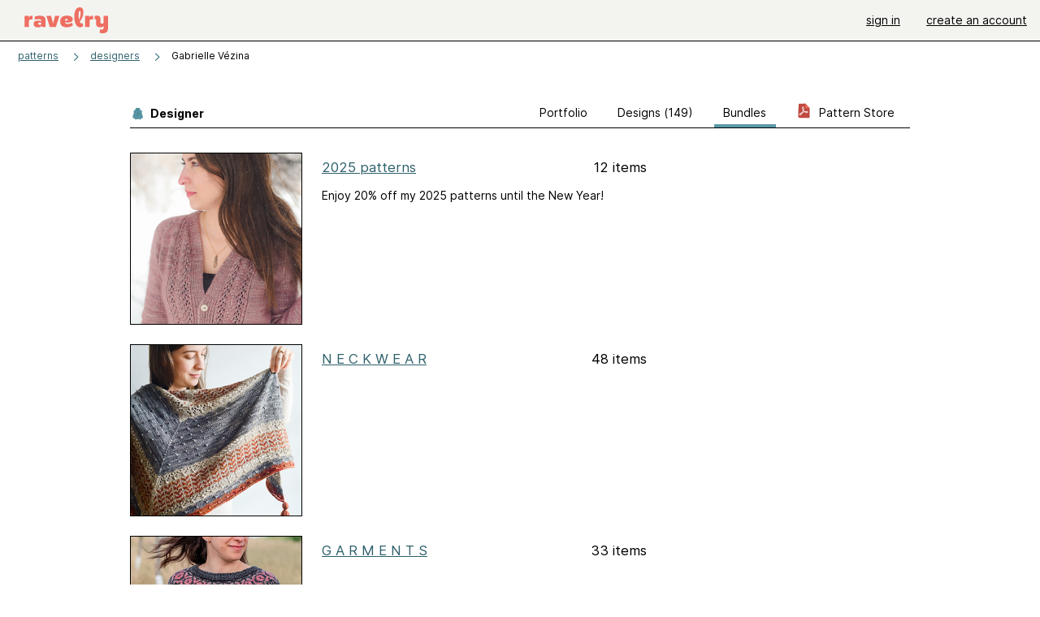

--- FILE ---
content_type: text/html; charset=utf-8
request_url: https://www.ravelry.com/designers/gabrielle-vezina/bundles
body_size: 3583
content:
<!DOCTYPE html>
<html class="with_scroll_padding" data-large-font="0" lang="en" xml:lang="en" xmlns="http://www.w3.org/1999/xhtml">
<head>
<title>Ravelry: Gabrielle Vézina designs</title>
<meta content="text/html; charset=utf-8" http-equiv="Content-Type" />
<meta content="W7pdO21T73PBn/ISKqzeLLXny+HlHy9BI+XjElRIKtY=" id="authenticity-token" name="authenticity-token" />
<meta content="origin-when-crossorigin" name="referrer" />
<meta content="noodp" name="robots" />
<meta content="Ravelry" name="application-name" />
<meta content="Ravelry" name="apple-mobile-web-app-title" />
<link rel="manifest" href="/manifest.webmanifest?v=20231002">
<link href="https://style-cdn.ravelrycache.com/stylesheets/ravelry_legacy_v1_2_2511201357.css" rel="Stylesheet" type="text/css" />
<link href="https://style-cdn.ravelrycache.com/stylesheets/ravelry_components_v1_2_2511201817.css" rel="Stylesheet" type="text/css" />


<script src="https://style-cdn.ravelrycache.com/javascripts/base11_2406161035.js" type="text/javascript"></script>
<script src="https://style-cdn.ravelrycache.com/javascripts/ravelry_2512040932.js" type="text/javascript"></script>





<link rel="apple-touch-icon" sizes="57x57" href="/images/assets/favicons/apple-touch-icon-57x57.png?v=2">
<link rel="apple-touch-icon" sizes="60x60" href="/images/assets/favicons/apple-touch-icon-60x60.png?v=2">
<link rel="apple-touch-icon" sizes="72x72" href="/images/assets/favicons/apple-touch-icon-72x72.png?v=2">
<link rel="apple-touch-icon" sizes="76x76" href="/images/assets/favicons/apple-touch-icon-76x76.png?v=2">
<link rel="apple-touch-icon" sizes="114x114" href="/images/assets/favicons/apple-touch-icon-114x114.png?v=2">
<link rel="apple-touch-icon" sizes="120x120" href="/images/assets/favicons/apple-touch-icon-120x120.png?v=2">
<link rel="apple-touch-icon" sizes="144x144" href="/images/assets/favicons/apple-touch-icon-144x144.png?v=2">
<link rel="apple-touch-icon" sizes="152x152" href="/images/assets/favicons/apple-touch-icon-152x152.png?v=2">
<link rel="apple-touch-icon" sizes="180x180" href="/images/assets/favicons/apple-touch-icon-180x180.png?v=2">
<link rel="icon" type="image/png" href="/images/assets/favicons/android-chrome-192x192.png?v=2" sizes="192x192">
<link rel="icon" type="image/png" href="/images/assets/favicons/favicon-16x16.png?v=2" sizes="16x16">
<link rel="icon" type="image/png" href="/images/assets/favicons/favicon-32x32.png?v=2" sizes="32x32">
<link rel="icon" type="image/png" href="/images/assets/favicons/favicon-96x96.png?v=2" sizes="96x96">
<meta name="msapplication-TileImage" content="/images/assets/favicons/mstile-144x144.png?v=2">


<link rel="search" type="application/opensearchdescription+xml" title="Ravelry" href="http://www.ravelry.com/search.xml">
<script async defer data-domain="ravelry.com" src="https://plausible.io/js/plausible.js"></script>
</head>
<body class="designers designers_bundles bundles_action  with_subnavigation with_subnavigation--all   normal with_frontend_v1_2 with_navigation_v2 with_typeface_default theme_automatic theme_merino theme_light_merino">
<div id="page">
<div data-autohide-nav-touch="1" data-autohide-nav="0" data-disable-auto-emoji="0" data-disable-facebook="0" data-disable-forums-menu="0" data-disable-magic-mentions="0" data-disable-quick-magic-links="0" data-flair-week="0" data-light-theme="merino" data-photos-add-to-tail="0" data-photos-auto-edit="0" data-stop-gifs="0" data-theme-disable-switching="0" data-theme="merino" id="user_preference_data" style="display: none"></div>
<div id="page_header">
<div class="navigation_v2" id="navigation_v2" role="navigation">
<span class="navigation_v2__pillarbox navigation_v2__pillarbox--first"></span>
<a class="navigation_v2__logo rsp_hidden" href="/">
<img alt="Ravelry Logo" class="navigation_v2__logo__secondary navigation_v2__logo__secondary--guest rsp_hidden" id="navigation_logo_secondary" src="https://style-cdn.ravelrycache.com/images/assets/logos/secondary.svg" style="display: none;" />
<img alt="Ravelry Logo" class="navigation_v2__logo__text" id="navigation_logo_text" src="https://style-cdn.ravelrycache.com/images/assets/logos/primary.svg" />
</a>
<a href="/" class="rsp_only navigation_v2__tab navigation_v2__tab--active">ravelry</a>
<a class="navigation_v2__tab registered_preview" href="#" style="display: none;">patterns</a>
<a class="navigation_v2__tab registered_preview" href="#" style="display: none;">yarns</a>
<a class="navigation_v2__tab registered_preview" href="#" style="display: none;">people</a>
<a class="navigation_v2__tab registered_preview" href="#" style="display: none;">groups</a>
<span class="navigation_v2__spacer navigation_v2__spacer--guestlogin"></span>
<a class="navigation_v2__tab registered_preview" href="#" style="display: none;">forums</a>
<a class="navigation_v2__tab registered_preview" href="#" style="display: none;">my notebook</a>
<a class="rsp_only navigation_v2__tab navigation_v2__tab--guestlogin" href="/" title="Ravelry">
<img alt="" src="https://style-cdn.ravelrycache.com/images/assets/logos/primary.svg" />
</a>
<div class="navigation_v2__tab navigation_v2__tab--guestlogin">
<a href="/account/login?return_to=/designers/gabrielle-vezina/bundles">sign in</a>
</div>
<div class="navigation_v2__tab navigation_v2__tab--guestlogin">
<a href="/invitations">create an account</a>
</div>
<span class="rsp_only navigation_v2__spacer navigation_v2__spacer--guestlogin"></span>
<span class="navigation_v2__pillarbox navigation_v2__pillarbox--last"></span>
</div>
</div>
<div id="searchlight_window">
<div class="searchlight_dialog">
<div class="searchlight_dialog__search">
<form autocomplete="off" class="fancy_form searchlight_dialog__form" onsubmit="R.searchlight.search(); return false;">
<input autocomplete="off" class="searchlight_dialog__search_box" id="searchlight_dialog_input" placeholder="search by name: patterns, yarns, people..." type="text" />
<img alt="" aria-hidden="true" class="searchlight_dialog__progress icon_16 o-icon--loading_tiny_alternate o-icon o-icon--xs" id="searchlight_dialog_progress" src="https://style-cdn.ravelrycache.com/images/assets/icons/ui/tiny-loader.svg?v=34" style="display: none;" />
</form>
<div class="searchlight_dialog__results" id="searchlight_dialog_results"></div>
<div class="searchlight_dialog__advanced_links" id="searchlight_dialog_links">
<div style="padding-bottom: 1em;">
advanced search
</div>
<ul class="searchlight_dialog__advanced_links__list">
<li><a href="/patterns/search#query=" class="searchlight_dialog__advanced_links__link" id="searchlight_patterns_advanced">patterns</a></li>
<li><a href="/projects/search#query=" class="searchlight_dialog__advanced_links__link">projects</a></li>
<li><a href="/designers/search#query=" class="searchlight_dialog__advanced_links__link">designers</a></li>
<li><a href="/sources/search#query=" class="searchlight_dialog__advanced_links__link">sources</a></li>
</ul>
<ul class="searchlight_dialog__advanced_links__list">
<li><a href="/yarns/search#query=" class="searchlight_dialog__advanced_links__link">yarns</a></li>
<li><a href="/stash/search#query=" class="searchlight_dialog__advanced_links__link">stashes</a></li>
<li><a href="/shops/search#query=" class="searchlight_dialog__advanced_links__link">yarn shops</a></li>
<li><a href="/yarns/brands/search#query=" class="searchlight_dialog__advanced_links__link">brands</a></li>
<li><a href="/fiber/stash/search#query=" class="searchlight_dialog__advanced_links__link">fiber</a></li>
</ul>
<ul class="searchlight_dialog__advanced_links__list">
<li><a href="/people/search#query=" class="searchlight_dialog__advanced_links__link">people</a></li>
<li><a href="/groups/search#alive=yes&amp;query=" class="searchlight_dialog__advanced_links__link">groups</a></li>
<li><a href="/discuss/search#query=&amp;view=posts" class="searchlight_dialog__advanced_links__link">forum posts</a></li>
<li><a href="/discuss/search#query=&amp;view=topics" class="searchlight_dialog__advanced_links__link">topics</a></li>
<li><a href="/events/search#query=" class="searchlight_dialog__advanced_links__link">events</a></li>
</ul>
<div style="clear:both;" class="c_d"></div>

</div>
</div>
<div class="searchlight_dialog__recently_viewed" id="searchlight_dialog_recently_viewed"></div>
<div class="searchlight_dialog__saved_searches" id="searchlight_dialog_saved_searches"></div>
<div style="clear:both;" class="c_d"></div>
</div>

</div>
<div id="content" role="main">
<div id="main"></div>
<div class="page_title">
<div class="page_title__supertitle">
<a href="https://www.ravelry.com/designers">designers</a>
</div>
Gabrielle Vézina

</div>
<div class="rsp_only" id="mobile_tool_buttons" style="display: none"></div>
<div class="heading rsp_hidden">
<h2 class="breadcrumbs  breadcrumbs--subnavigation"><span class="navigation_v2__pillarbox navigation_v2__pillarbox--first"></span><span class="breadcrumbs__crumbs"><span class="breadcrumbs__crumb"><strong><a href="/patterns">patterns</a></strong></span> <span class="breadcrumb_divider breadcrumbs__divider">></span> <span class="breadcrumbs__crumb"><a href="https://www.ravelry.com/designers">designers</a></span> <span class="breadcrumb_divider breadcrumbs__divider">></span> <span class="breadcrumbs__crumb breadcrumbs__crumb--active">Gabrielle Vézina</span></span> <span class="breadcrumbs__tools"></span><span class="navigation_v2__pillarbox navigation_v2__pillarbox--last"></span></h2></div>
<div class="tabs tabs--subnavigation tabs--tab_builder tab_bar_responsive tabs--subnavigation_overflowable tabs--with_page_type tabs--tabset_yarn tab_bar_responsive--with_counts tab_bar_responsive--with_border" data-tabset-id="yarn" id="tabset"><div class="tabs__shim"></div><div class="tabs__sections tabs__sections--subnavigation"><ul class="rsp_hidden tabs__sections__page_type"><li><img alt="" aria-hidden="true" class="icon_16 o-icon--patterns o-icon o-icon--xs" src="https://style-cdn.ravelrycache.com/images/assets/icons/patterns.svg?v=34" /> Designer</li></ul><ul class="rsp_hidden tabs__sections__default"><li><span class="static_tab" id="designers_show_tab"><a href="https://www.ravelry.com/designers/gabrielle-vezina">portfolio<div class="c-navigation_indicator"><div class="c-navigation_indicator__snake"></div></div></a></span></li> <li class="tab_bar_responsive__overflow"><span class="static_tab" id="patterns_tab"><a href="https://www.ravelry.com/designers/gabrielle-vezina/patterns">designs (149)<div class="c-navigation_indicator"><div class="c-navigation_indicator__snake"></div></div></a></span></li> <li aria-current="page" id="current"><span class="static_tab" id="bundles_tab"><a href="https://www.ravelry.com/designers/gabrielle-vezina/bundles">bundles<div class="c-navigation_indicator"><div class="c-navigation_indicator__snake"></div></div></a></span></li> <li class="rsp_hidden"><span class="static_tab" id="stores_show_tab"><a href="https://www.ravelry.com/stores/gabrielle-knits"><img src="https://style-cdn.ravelrycache.com/images/assets/icons/pdf.svg" /> pattern store<div class="c-navigation_indicator"><div class="c-navigation_indicator__snake"></div></div></a></span></li> <li class="rsp_only"><span class="static_tab" id="stores_show_tab"><a href="https://www.ravelry.com/stores/gabrielle-knits"><img src="https://style-cdn.ravelrycache.com/images/assets/icons/pdf.svg" /> store<div class="c-navigation_indicator"><div class="c-navigation_indicator__snake"></div></div></a></span></li></ul><a class="tabs__overflow_indicator subnavigation_only"><img alt="Expand" class="icon_16 o-icon--tabs_expand o-icon o-icon--xs" src="https://style-cdn.ravelrycache.com/images/assets/icons/arrow-double-chevron-right.svg?v=34" /></a><ul class="tabs__sections__priority rsp_hidden"><li aria-current="page" id="current"><span class="static_tab" id="bundles_tab"><a href="https://www.ravelry.com/designers/gabrielle-vezina/bundles">bundles<div class="c-navigation_indicator"><div class="c-navigation_indicator__snake"></div></div></a></span></li></ul></div><div class="tabs__shim"></div><ul class="tabs__legacy"><li><span class="static_tab" id="designers_show_tab"><a href="https://www.ravelry.com/designers/gabrielle-vezina">portfolio<div class="c-navigation_indicator"><div class="c-navigation_indicator__snake"></div></div></a></span></li> <li class="tab_bar_responsive__overflow"><span class="static_tab" id="patterns_tab"><a href="https://www.ravelry.com/designers/gabrielle-vezina/patterns">designs (149)<div class="c-navigation_indicator"><div class="c-navigation_indicator__snake"></div></div></a></span></li> <li aria-current="page" id="current"><span class="static_tab" id="bundles_tab"><a href="https://www.ravelry.com/designers/gabrielle-vezina/bundles">bundles<div class="c-navigation_indicator"><div class="c-navigation_indicator__snake"></div></div></a></span></li> <li class="rsp_hidden"><span class="static_tab" id="stores_show_tab"><a href="https://www.ravelry.com/stores/gabrielle-knits"><img src="https://style-cdn.ravelrycache.com/images/assets/icons/pdf.svg" /> pattern store<div class="c-navigation_indicator"><div class="c-navigation_indicator__snake"></div></div></a></span></li> <li class="rsp_only"><span class="static_tab" id="stores_show_tab"><a href="https://www.ravelry.com/stores/gabrielle-knits"><img src="https://style-cdn.ravelrycache.com/images/assets/icons/pdf.svg" /> store<div class="c-navigation_indicator"><div class="c-navigation_indicator__snake"></div></div></a></span></li><li class="tab_bar_responsive__spacer rsp_only"></li><li class="tab_bar_responsive__show_more rsp_only"><span class="static_tab" id="responsive_more_tab"><a href="#">•••<div class="c-navigation_indicator"><div class="c-navigation_indicator__snake"></div></div></a></span></li></ul></div>
<div class="panels">
<div class="panel" id="bundles_panel">
<div class="designer_bundles">
<div class="bundle_catalog">
<div class="bundle">
<div class="media_square_200 medium_photo media_square" style="padding: 0;">
<a class="photo_border framed_photo photo_gallery__border " href="https://www.ravelry.com/bundles/2025-patterns-7"><div class="photo_frame photo_gallery__frame real_photo"><div class="photo photo_gallery__photo zoomable_photo" id="gallery_photo_141474488"><img alt="" class="" data-image-height="263" data-image-width="210" data-photo-id="141474488" src="https://images4-g.ravelrycache.com/uploads/gabriellev/1086667995/samara-2_small2.jpg" style="left: 0px;top: -27px;width: 210px; max-width: 210px;" /></div></div></a>
</div>
<div class="description">
<div class="bundle__header">
<div class="name"><a href="https://www.ravelry.com/bundles/2025-patterns-7">2025 patterns</a></div>
<div class="num_items">
12 items
</div>
<div class="bundle__tools">
</div>
<div style="clear:both;" class="c_d"></div>
</div>
<div class="excerpt">

<p>Enjoy 20% off my 2025 patterns until the New Year!</p>

</div>
</div>
<div style="clear:both;" class="c_d"></div>
</div>
<div class="bundle">
<div class="media_square_200 medium_photo media_square" style="padding: 0;">
<a class="photo_border framed_photo photo_gallery__border " href="https://www.ravelry.com/bundles/n-e-c-k-w-e-a-r-2"><div class="photo_frame photo_gallery__frame real_photo"><div class="photo photo_gallery__photo zoomable_photo" id="gallery_photo_84606559"><img alt="" class="" data-image-height="210" data-image-width="210" data-photo-id="84606559" src="https://images4-g.ravelrycache.com/uploads/gabrielle009/622085884/lionheart-14_small2.jpg" style="left: 0px;top: 0px;width: 210px; max-width: 210px;" /></div></div></a>
</div>
<div class="description">
<div class="bundle__header">
<div class="name"><a href="https://www.ravelry.com/bundles/n-e-c-k-w-e-a-r-2">N E C K W E A R</a></div>
<div class="num_items">
48 items
</div>
<div class="bundle__tools">
</div>
<div style="clear:both;" class="c_d"></div>
</div>
<div class="excerpt">

</div>
</div>
<div style="clear:both;" class="c_d"></div>
</div>
<div class="bundle">
<div class="media_square_200 medium_photo media_square" style="padding: 0;">
<a class="photo_border framed_photo photo_gallery__border " href="https://www.ravelry.com/bundles/g-a-r-m-e-n-t-s-5"><div class="photo_frame photo_gallery__frame real_photo"><div class="photo photo_gallery__photo zoomable_photo" id="gallery_photo_110267941"><img alt="Photo credit: Ariel Tarr" class="" data-image-height="210" data-image-width="210" data-photo-id="110267941" src="https://images4-f.ravelrycache.com/uploads/gabriellev/814696737/gardinium-3_small2.jpg" style="left: 0px;top: 0px;width: 210px; max-width: 210px;" /></div></div></a>
</div>
<div class="description">
<div class="bundle__header">
<div class="name"><a href="https://www.ravelry.com/bundles/g-a-r-m-e-n-t-s-5">G A R M E N T S</a></div>
<div class="num_items">
33 items
</div>
<div class="bundle__tools">
</div>
<div style="clear:both;" class="c_d"></div>
</div>
<div class="excerpt">

</div>
</div>
<div style="clear:both;" class="c_d"></div>
</div>
<div class="bundle">
<div class="media_square_200 medium_photo media_square" style="padding: 0;">
<a class="photo_border framed_photo photo_gallery__border " href="https://www.ravelry.com/bundles/b-a-b-i-e-s--k-i-d-s"><div class="photo_frame photo_gallery__frame real_photo"><div class="photo photo_gallery__photo zoomable_photo" id="gallery_photo_78970341"><img alt="" class="height_lock " data-image-height="320" data-image-width="219" data-photo-id="78970341" src="https://images4-g.ravelrycache.com/uploads/gabrielle009/551702397/lineage-bebe-12_small2.jpg" style="left: 0px;top: -51px;" /></div></div></a>
</div>
<div class="description">
<div class="bundle__header">
<div class="name"><a href="https://www.ravelry.com/bundles/b-a-b-i-e-s--k-i-d-s">B A B I E S + K I D S</a></div>
<div class="num_items">
19 items
</div>
<div class="bundle__tools">
</div>
<div style="clear:both;" class="c_d"></div>
</div>
<div class="excerpt">

</div>
</div>
<div style="clear:both;" class="c_d"></div>
</div>
<div class="bundle">
<div class="media_square_200 medium_photo media_square" style="padding: 0;">
<a class="photo_border framed_photo photo_gallery__border " href="https://www.ravelry.com/bundles/a-c-c-e-s-s-o-r-i-e-s-8"><div class="photo_frame photo_gallery__frame real_photo"><div class="photo photo_gallery__photo zoomable_photo" id="gallery_photo_71311943"><img alt="" class="" data-image-height="210" data-image-width="210" data-photo-id="71311943" src="https://images4-g.ravelrycache.com/uploads/gabrielle009/487055081/Blob_small2" style="left: 0px;top: 0px;height: 210px;width: 210px; max-width: 210px;" /></div></div></a>
</div>
<div class="description">
<div class="bundle__header">
<div class="name"><a href="https://www.ravelry.com/bundles/a-c-c-e-s-s-o-r-i-e-s-8">A C C E S S O R I E S</a></div>
<div class="num_items">
35 items
</div>
<div class="bundle__tools">
</div>
<div style="clear:both;" class="c_d"></div>
</div>
<div class="excerpt">

</div>
</div>
<div style="clear:both;" class="c_d"></div>
</div>
<div class="bundle">
<div class="media_square_200 medium_photo media_square" style="padding: 0;">
<a class="photo_border framed_photo photo_gallery__border " href="https://www.ravelry.com/bundles/s-t-a-s-h-b-u-s-t-i-n-g"><div class="photo_frame photo_gallery__frame real_photo"><div class="photo photo_gallery__photo zoomable_photo" id="gallery_photo_87544232"><img alt="" class="height_lock " data-image-height="320" data-image-width="240" data-photo-id="87544232" src="https://images4-g.ravelrycache.com/uploads/gabrielle009/648129825/4815A7A4-5C91-4CD0-8F57-188F8699F5FD_small2.JPG" style="left: -6px;top: -46px;" /></div></div></a>
</div>
<div class="description">
<div class="bundle__header">
<div class="name"><a href="https://www.ravelry.com/bundles/s-t-a-s-h-b-u-s-t-i-n-g">S T A S H B U S T I N G</a></div>
<div class="num_items">
11 items
</div>
<div class="bundle__tools">
</div>
<div style="clear:both;" class="c_d"></div>
</div>
<div class="excerpt">

<p>Stashbusting patterns!!! <br />All these patterns are meant to be knit with leftover yarns!</p>

</div>
</div>
<div style="clear:both;" class="c_d"></div>
</div>
<div class="bundle">
<div class="media_square_200 medium_photo media_square" style="padding: 0;">
<a class="photo_border framed_photo photo_gallery__border " href="https://www.ravelry.com/bundles/w-a-r-m-w-e-a-t-h-e-r"><div class="photo_frame photo_gallery__frame real_photo"><div class="photo photo_gallery__photo zoomable_photo" id="gallery_photo_76414947"><img alt="" class="" data-image-height="210" data-image-width="210" data-photo-id="76414947" src="https://images4-f.ravelrycache.com/uploads/gabrielle009/529858946/aya-tank-top-11_small2.jpg" style="left: 0px;top: 0px;width: 210px; max-width: 210px;" /></div></div></a>
</div>
<div class="description">
<div class="bundle__header">
<div class="name"><a href="https://www.ravelry.com/bundles/w-a-r-m-w-e-a-t-h-e-r">W A R M  W E A T H E R </a></div>
<div class="num_items">
27 items
</div>
<div class="bundle__tools">
</div>
<div style="clear:both;" class="c_d"></div>
</div>
<div class="excerpt">

</div>
</div>
<div style="clear:both;" class="c_d"></div>
</div>

</div>
</div>
<script type="text/javascript">
//<![CDATA[
addDOMLoadEvent(function() { R.bundles.initializeSorting('gabriellev') });
//]]>
</script>

<div style="clear:both;" class="c_d"></div>
</div>
</div>
<div style="clear:both;" class="c_d"></div>

</div>
<div style="clear:both;" class="c_d"></div>
<div id="prefooter"></div>
</div>

<div aria-live="polite" class="visually_hidden u-sr-only" id="aria_live"></div>
<div class="c-footer" id="footer" role="contentinfo">
<div class="linkbar">
<a href="/">Home</a>
 | 
<a href="/about">About Us</a>
 | 
<a href="/advertisers">Advertising</a>
 | 
<a href="/purchasefinder">Purchase Finder</a>
 | 
<a href="/help">Help</a>
 | 
<a href="/about/apps">Mobile & Apps</a>
 | 
<a href="/groups/ravelry-api">API</a>
 | 
<a href="https://ravelry.statuspage.io">Site Status</a>
 | 
<a href="/about/terms">Terms of Use</a>
&amp;
<a href="/about/privacy">Privacy</a>
<a href="/help/logos" style="background-color: transparent;" title="Ravelry logos and icons"><img alt="" height="20" src="https://style-cdn.ravelrycache.com/images/assets/logos/secondary.svg?v=6" style="vertical-align: top;" width="20" /></a>
<img alt="Pride Flag" height="20" src="https://style-cdn.ravelrycache.com/images/assets/ravelry/pride.svg?v=34" style="vertical-align: top;" />
</div>
</div>




</body>
</html>


--- FILE ---
content_type: image/svg+xml
request_url: https://style-cdn.ravelrycache.com/images/assets/logos/secondary.svg
body_size: 978
content:
<?xml version="1.0" encoding="utf-8"?>
<!-- Generator: Adobe Illustrator 23.0.1, SVG Export Plug-In . SVG Version: 6.00 Build 0)  -->
<svg version="1.1" id="Layer_1" xmlns="http://www.w3.org/2000/svg" xmlns:xlink="http://www.w3.org/1999/xlink" x="0px" y="0px"
	 viewBox="0 0 800 789.18" style="enable-background:new 0 0 800 789.18;" xml:space="preserve">
<style type="text/css">
	.st0{fill:#EE6E62;}
</style>
<path class="st0" d="M799.06,358.78c-1.99-17-2.8-34.24-6.17-50.96c-4.09-20.31-9.31-40.53-15.85-60.18
	c-11.43-34.35-28.12-66.19-50.86-94.54c-9.85-12.28-19.83-24.61-31-35.66c-23.3-23.04-49.27-42.78-77.61-59.38
	c-29.53-17.3-60.51-31.32-93.44-40.56c-18.15-5.09-36.69-8.93-55.21-12.52c-11.17-2.16-22.65-2.74-33.98-4.08
	c-0.52-0.06-0.99-0.59-1.48-0.91C415.73,0,398,0,380.27,0c-3.97,0.64-7.92,1.52-11.92,1.89c-19.25,1.79-37.94,6.21-56.43,11.67
	c-22.76,6.71-44.5,15.94-65.51,26.89c-22.01,11.48-42.85,24.89-62.73,39.72c-10.16,7.58-20.21,15.39-29.61,23.87
	c-16.76,15.14-33.56,30.31-49.3,46.48c-21.26,21.85-39.59,46.11-55.43,72.26c-14.04,23.19-25.57,47.47-33.76,73.32
	c-5.91,18.67-10.18,37.66-12.67,57.15c-2.48,19.44-3.54,38.94-2.56,58.41c1.12,22.15,3.17,44.23,7.29,66.16
	c5.71,30.39,14.64,59.58,27.56,87.63c10.69,23.19,24.05,44.67,39.54,64.99c12.99,17.03,27.7,32.43,43.42,46.72
	c21.08,19.16,44.17,35.78,68.83,50.29c29.24,17.21,59.93,30.92,92.09,41.56c21.88,7.24,44.27,12.4,66.95,16.17
	c10,1.66,20.22,2.06,30.33,3.08c0.68,0.07,1.31,0.61,1.96,0.92c17.73,0,35.46,0,53.19,0c4.13-0.64,8.24-1.54,12.4-1.88
	c26.91-2.19,52.89-8.77,78.23-17.62c28.34-9.91,55.52-22.57,80.64-39.16c16.06-10.6,31.95-21.5,47.34-33.04
	c9.53-7.15,18.1-15.62,26.86-23.77c6.53-6.08,12.79-12.46,18.96-18.91c19.88-20.83,37.04-43.74,51.77-68.46
	c15.72-26.38,28.59-54.1,36.74-83.73c4.71-17.12,8.15-34.6,11.56-52.04c1.7-8.68,2.06-17.63,3.08-26.45
	c0.06-0.52,0.59-0.99,0.91-1.48c0-20.31,0-40.62,0-60.93C799.68,360.73,799.18,359.78,799.06,358.78z M533.65,356.89
	c0,0-27.3-4.9-46.9-4.9c-44.8,0-55.3,24.5-55.3,60.9v154h-121.1v-313.6h121.1v52.5c14.7-44.1,44.1-59.5,102.2-59.5V356.89z"/>
</svg>


--- FILE ---
content_type: image/svg+xml
request_url: https://style-cdn.ravelrycache.com/images/assets/icons/arrow-chevron-right.svg?v=24
body_size: 368
content:
<svg width="20" height="21" viewBox="0 0 20 21" fill="none" xmlns="http://www.w3.org/2000/svg">
<path fill-rule="evenodd" clip-rule="evenodd" d="M15.1076 11.1377C14.6689 11.4733 14.0413 11.3897 13.7057 10.9511C12.3014 9.11542 11.2325 8.21322 10.2123 7.36362C10.1893 7.34445 10.1663 7.32529 10.1433 7.30614C9.11293 6.44837 8.09146 5.59801 6.92533 3.95111C6.60617 3.50038 6.71284 2.87626 7.16357 2.55711C7.6143 2.23795 8.23842 2.34462 8.55757 2.79535C9.57186 4.22781 10.4279 4.94061 11.4389 5.78238C11.4566 5.79714 11.4744 5.81194 11.4922 5.82678C12.5603 6.71624 13.7585 7.72855 15.2942 9.73587C15.6298 10.1745 15.5462 10.8021 15.1076 11.1377Z" fill="#477A85"/>
<path fill-rule="evenodd" clip-rule="evenodd" d="M15.1076 9.57899C14.6689 9.24342 14.0413 9.32697 13.7057 9.76562C12.3014 11.6013 11.2325 12.5035 10.2123 13.3531C10.1893 13.3723 10.1663 13.3914 10.1433 13.4106C9.11293 14.2683 8.09146 15.1187 6.92533 16.7656C6.60617 17.2163 6.71284 17.8404 7.16357 18.1596C7.6143 18.4788 8.23842 18.3721 8.55757 17.9214C9.57186 16.4889 10.4279 15.7761 11.4389 14.9343C11.4566 14.9196 11.4744 14.9048 11.4922 14.8899C12.5603 14.0005 13.7585 12.9882 15.2942 10.9808C15.6298 10.5422 15.5462 9.91457 15.1076 9.57899Z" fill="#477A85"/>
</svg>


--- FILE ---
content_type: image/svg+xml
request_url: https://style-cdn.ravelrycache.com/images/assets/icons/patterns.svg?v=34
body_size: 3973
content:
<svg width="20" height="21" viewBox="0 0 20 21" fill="none" xmlns="http://www.w3.org/2000/svg">
<path fill-rule="evenodd" clip-rule="evenodd" d="M4.69861 18.1155V19.128C4.69861 19.4817 4.99778 19.7549 5.33551 19.7064C6.47434 19.5408 8.87301 19.239 10.2864 19.3919C11.6207 19.5362 13.1684 19.6605 13.9748 19.7223C14.2813 19.7456 14.5479 19.5076 14.5738 19.1891L14.6855 17.8269C10.795 16.7918 8.49407 17.2405 4.69861 18.1155" fill="#5998A6"/>
<path fill-rule="evenodd" clip-rule="evenodd" d="M4.69861 18.1155V19.128C4.69861 19.3819 4.85351 19.592 5.06559 19.6738C7.61185 19.5448 7.49949 18.1028 10.2173 18.4738C11.6001 18.6626 14.6855 17.8269 14.6855 17.8269C10.795 16.7918 8.49407 17.2405 4.69861 18.1155" fill="#477A85"/>
<path fill-rule="evenodd" clip-rule="evenodd" d="M5.25021 3.50519C5.42319 3.54671 5.52976 3.7206 5.48823 3.89358L5.2961 4.69402C5.27293 4.79055 5.20655 4.871 5.11617 4.91208C5.0258 4.95315 4.92153 4.95026 4.83357 4.90424L4.17407 4.5592C4.01645 4.47673 3.95552 4.2821 4.03799 4.12448C4.12045 3.96685 4.31509 3.90593 4.47271 3.98839L4.76612 4.1419L4.86182 3.74321C4.90334 3.57023 5.07723 3.46367 5.25021 3.50519Z" fill="#5998A6"/>
<path fill-rule="evenodd" clip-rule="evenodd" d="M1.43565 11.8835C1.56788 11.7645 1.77154 11.7752 1.89054 11.9074L2.44633 12.525C2.51674 12.6033 2.54448 12.711 2.52063 12.8135C2.49678 12.916 2.42435 13.0004 2.32664 13.0395L1.70902 13.2868C1.54387 13.353 1.35639 13.2727 1.29026 13.1076C1.22413 12.9424 1.3044 12.7549 1.46954 12.6888L1.65883 12.613L1.41168 12.3384C1.29268 12.2061 1.30341 12.0025 1.43565 11.8835Z" fill="#5998A6"/>
<path fill-rule="evenodd" clip-rule="evenodd" d="M16.7827 6.68937C16.8994 6.82368 16.8851 7.02712 16.7508 7.14378L16.3854 7.46111L16.6411 7.6116C16.7944 7.70184 16.8455 7.89927 16.7553 8.05258C16.665 8.20589 16.4676 8.25702 16.3143 8.16678L15.6728 7.78916C15.5834 7.73659 15.5249 7.64424 15.5154 7.54104C15.5059 7.43783 15.5467 7.33636 15.6249 7.26839L16.3283 6.65743C16.4626 6.54077 16.666 6.55507 16.7827 6.68937Z" fill="#5998A6"/>
<path fill-rule="evenodd" clip-rule="evenodd" d="M4.45132 16.0028L1.77475 16.5792C1.77475 16.5792 1.56866 17.5266 1.98018 17.7739C2.39237 18.0205 4.08035 18.0205 4.45132 17.609C4.82229 17.1968 4.45132 16.0028 4.45132 16.0028" fill="#477A85"/>
<path fill-rule="evenodd" clip-rule="evenodd" d="M17.5107 16.0369L15.3653 16.7542C15.3653 16.7542 15.2729 17.4955 15.3959 17.7122C15.5202 17.9283 17.3439 17.8239 17.6217 17.5154C17.8996 17.2063 17.5107 16.0369 17.5107 16.0369" fill="#477A85"/>
<path fill-rule="evenodd" clip-rule="evenodd" d="M15.9831 9.06312C16.0157 7.42899 16.9524 4.67863 12.5134 3.91409C12.4928 3.89947 12.4728 3.88085 12.4516 3.86755L6.71217 3.92539L6.71682 3.87354C2.00391 4.57891 2.88812 7.40373 3.00979 9.06312C3.2571 12.4198 -1.57348 18.0515 3.99106 16.916C3.88801 17.7975 3.8807 18.8852 5.10729 18.8852C6.25078 18.8852 6.87704 18.0561 8.73655 18.0262C13.1237 17.9551 15.6307 20.6363 15.646 17.0044C16.9178 17.0941 17.7389 16.8994 17.7701 16.4067C17.8472 15.1801 15.9478 10.8681 15.9831 9.06312" fill="#5998A6"/>
<path fill-rule="evenodd" clip-rule="evenodd" d="M12.5038 3.90648L6.71658 3.8739C6.45132 3.91313 5.60965 4.08864 5.3783 4.14182C6.6142 6.11833 10.8145 5.12975 12.5038 3.90648" fill="#477A85"/>
<path fill-rule="evenodd" clip-rule="evenodd" d="M12.3928 1.28264C11.6003 0.733496 10.9934 1.28264 9.50283 1.28264C8.20975 1.30458 7.50172 0.722859 6.69396 1.28264C6.08765 1.7028 5.67612 3.42269 6.54837 4.08352C7.30959 4.66192 11.7812 4.65793 12.5384 4.08352C13.41 3.42269 12.9991 1.7028 12.3928 1.28264" fill="#5998A6"/>
<path fill-rule="evenodd" clip-rule="evenodd" d="M4.84376 7.60364C5.0157 7.63287 5.13139 7.79595 5.10215 7.96789C5.03404 8.36853 5.07413 8.69132 5.12367 9.09021C5.13882 9.21223 5.15486 9.34137 5.16895 9.48203C5.22827 10.074 5.23256 10.7722 4.9175 11.7843C4.82959 12.067 4.74586 12.3202 4.66851 12.554C4.47437 13.1409 4.32035 13.6066 4.24098 14.1145C4.13381 14.8003 4.16742 15.5615 4.48881 16.7568C4.53409 16.9253 4.43427 17.0985 4.26584 17.1438C4.09742 17.1891 3.92417 17.0893 3.87889 16.9208C3.54144 15.6657 3.49262 14.8127 3.61697 14.017C3.70493 13.4541 3.88234 12.9179 4.08391 12.3086C4.15854 12.083 4.23649 11.8474 4.31444 11.5967L4.31446 11.5966C4.59974 10.6801 4.59306 10.0693 4.54052 9.54501C4.52965 9.43656 4.51589 9.32735 4.50193 9.2166C4.44951 8.80066 4.39435 8.36292 4.47951 7.86203C4.50874 7.69009 4.67182 7.57441 4.84376 7.60364Z" fill="#477A85"/>
<path fill-rule="evenodd" clip-rule="evenodd" d="M14.2464 8.65576C14.4208 8.65614 14.5619 8.79783 14.5615 8.97223C14.5601 9.62358 14.4804 10.1782 14.4044 10.7064C14.2121 12.0444 14.0442 13.2128 15.235 15.3539C15.3198 15.5063 15.265 15.6986 15.1126 15.7834C14.9601 15.8681 14.7679 15.8133 14.6831 15.6609C13.3824 13.3223 13.5863 11.8975 13.7861 10.5013C13.8577 10.001 13.9288 9.50446 13.9299 8.97087C13.9303 8.79647 14.072 8.65539 14.2464 8.65576Z" fill="#477A85"/>
<path fill-rule="evenodd" clip-rule="evenodd" d="M9.08183 6.6165C9.25554 6.632 9.3838 6.78539 9.3683 6.95911C9.35943 7.05853 9.38913 7.13197 9.46536 7.21505C9.55452 7.31224 9.68569 7.39888 9.86333 7.513C9.86842 7.51627 9.87356 7.51956 9.87874 7.52289C10.0367 7.62427 10.2352 7.75174 10.3853 7.91536C10.5533 8.09845 10.6741 8.3403 10.6461 8.6544L10.3315 8.62633L10.6461 8.65417C10.6461 8.65425 10.6461 8.65432 10.6461 8.6544C10.6186 8.96471 10.4598 9.18719 10.2715 9.34966C10.0984 9.49901 9.88321 9.61155 9.70632 9.70408C9.70132 9.7067 9.69635 9.7093 9.69141 9.71188C9.49596 9.81418 9.34334 9.89582 9.23086 9.99281C9.12871 10.0809 9.08164 10.1631 9.07245 10.2659L9.07243 10.2662C9.06349 10.3655 9.09311 10.4388 9.16931 10.5218C9.25847 10.619 9.38971 10.7056 9.56748 10.8198C9.5726 10.823 9.57777 10.8264 9.58298 10.8297C9.741 10.9311 9.93967 11.0585 10.0899 11.2221C10.258 11.4051 10.3789 11.647 10.3509 11.9612L10.3509 11.9614C10.323 12.272 10.1642 12.4947 9.97579 12.6575C9.80254 12.8072 9.58731 12.92 9.41033 13.0127C9.40537 13.0153 9.40044 13.0179 9.39554 13.0205C9.20004 13.123 9.04737 13.2048 8.93481 13.302C8.83258 13.3903 8.78523 13.4729 8.77593 13.5763L8.46141 13.548L8.77595 13.576C8.76707 13.6756 8.79684 13.7492 8.87319 13.8324C8.96247 13.9297 9.09378 14.0164 9.27156 14.1306C9.27663 14.1339 9.28174 14.1372 9.2869 14.1405C9.44496 14.2419 9.6437 14.3695 9.79389 14.5333C9.96193 14.7166 10.0826 14.9586 10.0544 15.2729C10.0387 15.4466 9.88527 15.5748 9.71156 15.5591C9.53786 15.5435 9.40971 15.39 9.42534 15.2163C9.43429 15.1168 9.4046 15.0433 9.32838 14.9601C9.23921 14.8629 9.10796 14.7762 8.9302 14.662C8.92508 14.6587 8.91991 14.6554 8.9147 14.652C8.75668 14.5506 8.55801 14.4231 8.40782 14.2594C8.23974 14.0762 8.11885 13.8342 8.14687 13.52L8.14689 13.5197C8.17482 13.2092 8.33364 12.9866 8.52206 12.824C8.69518 12.6745 8.91022 12.5618 9.08709 12.4691C9.09217 12.4664 9.09722 12.4638 9.10224 12.4611C9.29768 12.3587 9.45034 12.2768 9.56288 12.1796C9.6651 12.0913 9.71253 12.0085 9.72184 11.9049C9.72184 11.9049 9.72183 11.905 9.72183 11.9051L10.0364 11.9331L9.72184 11.9049C9.73065 11.8057 9.70095 11.7323 9.62467 11.6492C9.5354 11.552 9.40409 11.4654 9.2263 11.3513C9.22123 11.348 9.21612 11.3447 9.21096 11.3414C9.05291 11.24 8.85416 11.1125 8.70397 10.9489C8.53595 10.7658 8.41517 10.5239 8.44338 10.2098L8.75792 10.2379L8.4434 10.2095C8.47117 9.89928 8.63008 9.67688 8.81843 9.51447C8.99155 9.36521 9.20663 9.2527 9.38347 9.1602C9.38853 9.15755 9.39355 9.15492 9.39855 9.15231C9.59399 9.05002 9.74654 8.96839 9.85891 8.87144C9.96093 8.78344 10.0079 8.70125 10.017 8.5985L10.017 8.59827C10.0259 8.49885 9.99618 8.42541 9.91995 8.34232C9.83079 8.24514 9.69962 8.1585 9.52197 8.04438C9.51688 8.04111 9.51175 8.03781 9.50657 8.03449C9.34865 7.93311 9.15007 7.80564 8.99996 7.64202C8.83199 7.45893 8.7112 7.21708 8.73922 6.90298C8.75472 6.72926 8.90811 6.601 9.08183 6.6165Z" fill="#477A85"/>
<path d="M8.2572 15.1001C8.34429 14.2744 9.75172 14.5097 9.83881 13.684C9.9259 12.8583 8.51914 12.6236 8.60557 11.7986C8.69266 10.9729 10.1001 11.2075 10.1872 10.3812C10.2743 9.5548 8.86751 9.32012 8.9546 8.49308C9.04169 7.66671 10.4491 7.90205 10.5362 7.07568" stroke="#477A85" stroke-width="0.631579" stroke-linecap="round" stroke-linejoin="round"/>
<path fill-rule="evenodd" clip-rule="evenodd" d="M12.9177 8.70935C13.0618 8.80761 13.099 9.00408 13.0007 9.14817L12.5373 9.82761C12.4825 9.90798 12.3937 9.9586 12.2966 9.96483C12.1995 9.97105 12.105 9.93218 12.0404 9.85947L11.5464 9.30368C11.4306 9.17332 11.4423 8.97372 11.5727 8.85786C11.703 8.742 11.9026 8.75375 12.0185 8.88411L12.2436 9.13737L12.4789 8.79231C12.5772 8.64822 12.7736 8.61108 12.9177 8.70935Z" fill="#477A85"/>
<path fill-rule="evenodd" clip-rule="evenodd" d="M7.65166 1.656C7.8187 1.70615 7.91345 1.88222 7.8633 2.04926C7.75681 2.40394 7.76419 2.75672 7.80154 3.02726C7.82005 3.16134 7.84544 3.2718 7.86581 3.34752C7.87596 3.38529 7.88479 3.41414 7.89075 3.43265L7.89731 3.45239L7.89836 3.4554C7.89832 3.45532 7.89836 3.4554 7.60207 3.56466M7.89836 3.4554C7.89842 3.45557 7.89835 3.45539 7.89836 3.4554ZM7.60207 3.56466C7.30578 3.67391 7.30574 3.67381 7.30571 3.67372L7.30504 3.67189L7.30389 3.66871L7.30046 3.65894C7.29769 3.65093 7.29399 3.63996 7.28956 3.6262C7.2807 3.5987 7.26892 3.55998 7.25589 3.51152C7.22988 3.41479 7.1986 3.27814 7.17589 3.11363C7.1308 2.787 7.11757 2.33667 7.2584 1.86764C7.30855 1.7006 7.48462 1.60585 7.65166 1.656" fill="#477A85"/>
<path fill-rule="evenodd" clip-rule="evenodd" d="M11.5063 1.656C11.6733 1.60585 11.8494 1.7006 11.8995 1.86764C12.0404 2.33667 12.0271 2.787 11.982 3.11363C11.9593 3.27814 11.9281 3.41479 11.902 3.51152C11.889 3.55998 11.8772 3.5987 11.8684 3.6262C11.8639 3.63996 11.8602 3.65093 11.8575 3.65894L11.854 3.66871L11.8529 3.67189L11.8525 3.67304C11.8524 3.67314 11.8522 3.67391 11.559 3.56583L11.8525 3.67304C11.7921 3.83668 11.6102 3.92128 11.4466 3.86094C11.283 3.80063 11.1993 3.6192 11.2595 3.45562L11.2606 3.45239L11.2672 3.43265C11.2731 3.41414 11.282 3.38529 11.2921 3.34752C11.3125 3.2718 11.3379 3.16134 11.3564 3.02726C11.3937 2.75672 11.4011 2.40394 11.2946 2.04926C11.2445 1.88222 11.3392 1.70615 11.5063 1.656ZM11.2595 3.45562C11.2595 3.4556 11.2595 3.45563 11.2595 3.45562Z" fill="#477A85"/>
<path fill-rule="evenodd" clip-rule="evenodd" d="M9.58851 1.84902C9.76283 1.85431 9.89987 1.99992 9.89458 2.17424L9.85336 3.53314C9.84807 3.70746 9.70247 3.84449 9.52814 3.83921C9.35382 3.83392 9.21678 3.68831 9.22207 3.51399L9.26329 2.15509C9.26858 1.98077 9.41418 1.84374 9.58851 1.84902Z" fill="#477A85"/>
</svg>
